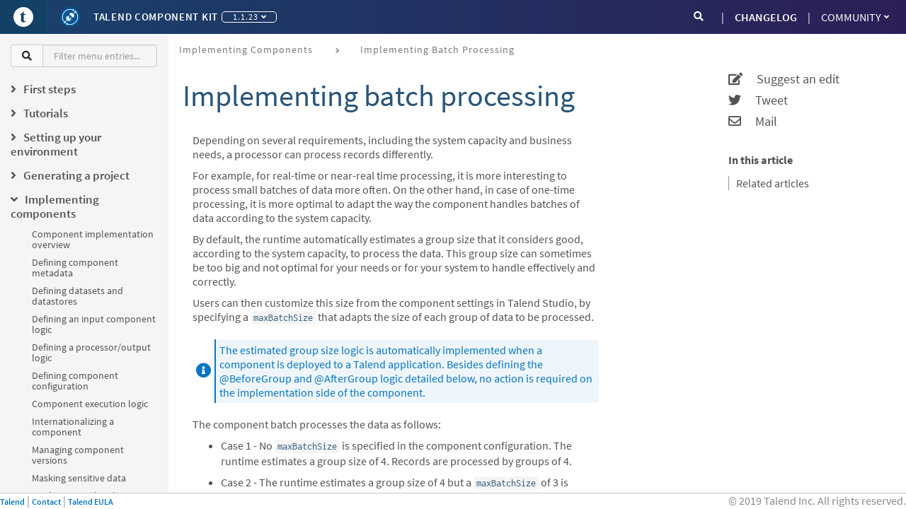

--- FILE ---
content_type: text/html; charset=utf-8
request_url: https://talend.github.io/component-runtime/main/1.1.23/concept-processor-and-batch-processing.html
body_size: 8503
content:
<!DOCTYPE html>
<html lang="en">
  <head>
    <meta charset="utf-8">
    <meta name="viewport" content="width=device-width, initial-scale=1.0">
    <title>Talend Component Kit Developer Reference Guide :: Implementing batch processing</title>
    <link rel="canonical" href="https://talend.github.io/component-runtime/main/latest/concept-processor-and-batch-processing.html">
    <meta name="description" content="Optimize the way your processor component handle records using groups">
    <meta name="keywords" content="bulk, bulking, chunk, group, maxBatchSize, bulking">
    <meta name="generator" content="Talend Component Kit Generator">
    <meta charset="utf-8">
    <meta name="viewport" content="width=device-width,initial-scale=1">
    <title>Implementing batch processing :: Talend Component Kit Developer Reference Guide</title>
    <link rel="canonical" href="https://talend.github.io/component-runtime/main/latest/concept-processor-and-batch-processing.html">
    <meta name="description" content="Optimize the way your processor component handle records using groups">
    <meta name="keywords" content="bulk, bulking, chunk, group, maxBatchSize, bulking">
    <meta name="generator" content="Antora 3.0.1">
<meta name="date" content="2025-09-29T15:14:05.685Z" scheme="YYYY-MM-DDTHH:mm:ss.sssZ">
<link href="https://fonts.googleapis.com/css?family=Source+Sans+Pro" rel="stylesheet">
<link rel="stylesheet" href="https://cdnjs.cloudflare.com/ajax/libs/font-awesome/4.7.0/css/font-awesome.css" integrity="sha256-NuCn4IvuZXdBaFKJOAcsU2Q3ZpwbdFisd5dux4jkQ5w=" crossorigin="anonymous" />
<link rel="stylesheet" href="https://cdnjs.cloudflare.com/ajax/libs/highlight.js/9.12.0/styles/idea.min.css" integrity="sha256-rD61BPsgKHzJPyg7vpXaYOw6tMYuY2fz1p9033NYeM8=" crossorigin="anonymous" />
<link rel="stylesheet" href="https://use.fontawesome.com/releases/v5.1.0/css/all.css" integrity="sha384-lKuwvrZot6UHsBSfcMvOkWwlCMgc0TaWr+30HWe3a4ltaBwTZhyTEggF5tJv8tbt" crossorigin="anonymous">
<link rel="stylesheet" href="https://cdn.jsdelivr.net/npm/@talend/bootstrap-theme@0.200.1/dist/bootstrap.css">
<link rel="stylesheet" href="../../_/css/talend.css">
<link rel="shortcut icon" href="../../_/images/favicon_0.ico" />


<script type="text/x-mathjax-config">
                MathJax.Hub.Config({
                  messageStyle: "none",
                  tex2jax: {
                    inlineMath: [["\\(", "\\)"]],
                    displayMath: [["\\[", "\\]"]],
                    ignoreClass: "nostem|nolatexmath"
                  },
                  asciimath2jax: {
                    delimiters: [["\\$", "\\$"]],
                    ignoreClass: "nostem|noasciimath"
                  },
                  TeX: { equationNumbers: { autoNumber: "none" } }
                });
                </script>
<script type="text/javascript"
  src="https://cdnjs.cloudflare.com/ajax/libs/mathjax/2.7.5/MathJax.js?config=TeX-MML-AM_CHTML">
</script>
    <script async src="https://www.googletagmanager.com/gtag/js?id=GTM-PSBN"></script>
    <script>function gtag(){dataLayer.push(arguments)};window.dataLayer=window.dataLayer||[];gtag('js',new Date());gtag('config','GTM-PSBN')</script>
    <script>var uiRootPath = '../../_'</script>
  </head>
  <body>
      <svg xmlns="http://www.w3.org/2000/svg" focusable="false" style="display: none;">
    <symbol id="talend-logo-square">
        <svg xmlns="http://www.w3.org/2000/svg" viewBox="0 0 16 16">
            <path fill="#FFF" d="M8,5.32907052e-14 C12.4182648,5.32907052e-14 16,3.58173516 16,8 C16,12.4188737 12.4182648,16.0006088 8,16.0006088 C3.58173516,16.0006088 0,12.4188737 0,8 C0,3.58173516 3.58173516,5.32907052e-14 8,5.32907052e-14 Z M7.86070588,3.63987227 C7.41418487,4.67207395 6.53747899,5.46891429 5.4532437,5.80834286 C5.4532437,5.80834286 5.23179832,5.86098151 5.28867227,6.09271261 C5.29532773,6.11267899 5.30137815,6.13264538 5.31105882,6.15261176 C5.34191597,6.21735126 5.37942857,6.25062857 5.42359664,6.25607395 L6.13391597,6.25607395 L6.13391597,10.6517042 C6.13391597,11.2755025 6.32329412,11.7117378 6.70205042,11.959805 C7.08020168,12.2072672 7.58843697,12.3306958 8.22554622,12.3306958 C8.42521008,12.3306958 8.65633613,12.2937882 8.91952941,12.218763 C9.18272269,12.1431328 9.43078992,12.0469311 9.66312605,11.9295529 C9.89606723,11.8127798 10.0672941,11.6941916 10.1780168,11.5737882 C10.2046387,11.5568471 10.2046387,11.5090487 10.1780168,11.4316034 C10.151395,11.354158 10.1138824,11.282158 10.0648739,11.2162084 C10.0164706,11.1496538 9.97895798,11.1230319 9.95233613,11.1363429 C9.78413445,11.2198387 9.60020168,11.2912336 9.40114286,11.3487126 C9.20208403,11.4061916 9.02904202,11.4352336 8.88322689,11.4352336 C8.7192605,11.4352336 8.59401681,11.397721 8.50810084,11.325721 C8.42157983,11.2525109 8.35986555,11.1169815 8.32235294,10.9203429 C8.28423529,10.7237042 8.26547899,10.4363092 8.26547899,10.0599731 L8.26547899,6.24276303 L9.69337815,6.24276303 C9.74178151,6.24276303 9.78715966,6.19617479 9.82951261,6.10239328 C9.8712605,6.01042689 9.89243697,5.89546891 9.89243697,5.75812437 C9.89243697,5.70004034 9.87791597,5.64861176 9.84887395,5.60504874 C9.82043697,5.56088067 9.78171429,5.53667899 9.73331092,5.5324437 L8.26547899,5.5324437 L8.26547899,3.6792 C8.26547899,3.60235966 8.21465546,3.54790588 8.1245042,3.51099832 C7.95811765,3.45896471 7.86070588,3.63987227 7.86070588,3.63987227 Z"</path>
        </svg>
    </symbol>
    <symbol id="talend-component-kit-positive">
        <svg xmlns="http://www.w3.org/2000/svg" viewBox="0 0 16 16">
            <g fill="none">
                <path fill="#005695" d="M8 16A8 8 0 1 1 8 0a8 8 0 0 1 0 16z"></path>
                <path fill="#FFF" d="M5.69 10.662a2.3 2.3 0 0 0 1.425.492 2.3 2.3 0 0 0 1.664-.709l-.631-.632 1.005-1.005a.33.33 0 0 0 0-.466.332.332 0 0 0-.467 0L7.68 9.347 6.633 8.3l1.005-1.005a.33.33 0 0 0-.467-.466L6.167 7.832l-.653-.652a2.3 2.3 0 0 0-.71 1.664c0 .54.187 1.037.498 1.43L3.878 11.7a.721.721 0 0 0-.358.027 5.824 5.824 0 0 1-.722-6.368c1.364-2.7 4.612-3.914 7.41-2.777l-.348.69 1.584-.369-.643-1.495-.351.695C7.384.832 3.818 2.15 2.32 5.117a6.359 6.359 0 0 0 .798 6.962.704.704 0 0 0 1.26.631.704.704 0 0 0-.036-.699l1.349-1.349z"></path>
                <path fill="#FFF" d="M12.623 3.031a.706.706 0 0 0-.973.894l-1.296 1.298a2.304 2.304 0 0 0-3.092.215l3.266 3.265a2.304 2.304 0 0 0 .213-3.092l1.299-1.297a.701.701 0 0 0 .504.006 5.838 5.838 0 0 1 .675 6.311c-1.332 2.636-4.524 3.871-7.284 2.826l.339-.67-1.585.368.643 1.494.36-.712c3.028 1.18 6.538-.162 8.005-3.064a6.375 6.375 0 0 0-.758-6.912.703.703 0 0 0-.316-.93z"></path>
            </g>
        </svg>
    </symbol>
</svg>

<header class="global-header">
  <nav class="navbar navbar-default">
      <div class="navbar-text-content nav navbar-nav">
        <button type="button" class="navbar-toggle collapsed" data-toggle="collapse" data-target="#navbar" aria-expanded="false" aria-controls="navbar">
          <span class="sr-only">Toggle navigation</span>
          <span class="icon-bar"></span>
          <span class="icon-bar"></span>
          <span class="icon-bar"></span>
        </button>
        <button aria-label="Go to Portal" id="header-talend-logo" type="button" class="btn-icon-only btn btn-link">
            <svg name="talend-logo-square" focusable="false" aria-hidden="true">
                <use xmlns:xlink="http://www.w3.org/1999/xlink" xlink:href="#talend-logo-square"></use>
            </svg>
        </button>
        <button aria-label="Kit logo" id="header-kit-logo" type="button" class="btn-icon-only btn btn-link">
          <svg name="talend-component-kit-positive" focusable="false" aria-hidden="true">
            <use xmlns:xlink="http://www.w3.org/1999/xlink" xlink:href="#talend-component-kit-positive"></use>
          </svg>
        </button>
        <a class="navbar-single-link" href="https://talend.github.io/component-runtime/main/latest/index.html">Talend Component Kit</a>
        <div class="btn-group navbar-versions">
          <button type="button" class="btn btn-default dropdown-toggle" data-toggle="dropdown" aria-haspopup="true" aria-expanded="false">
                1.1.23
              <span class="caret"></span>
          </button>
          <ul class="dropdown-menu">
                <li class="navbar-item version">
                    <a href="../latest/index.html">1.45.0</a>
                </li>
                <li class="navbar-item version">
                    <a href="../1.43.1/index.html">1.43.1</a>
                </li>
                <li class="navbar-item version">
                    <a href="../1.42.0/index.html">1.42.0</a>
                </li>
                <li class="navbar-item version">
                    <a href="../1.41.1/index.html">1.41.1</a>
                </li>
                <li class="navbar-item version">
                    <a href="../1.40.0/index.html">1.40.0</a>
                </li>
                <li class="navbar-item version">
                    <a href="../1.39.3/index.html">1.39.3</a>
                </li>
                <li class="navbar-item version">
                    <a href="../1.37.1/index.html">1.37.1</a>
                </li>
                <li class="navbar-item version">
                    <a href="../1.36.1/index.html">1.36.1</a>
                </li>
                <li class="navbar-item version">
                    <a href="../1.35.1/index.html">1.35.1</a>
                </li>
                <li class="navbar-item version">
                    <a href="../1.34.1/index.html">1.34.1</a>
                </li>
                <li class="navbar-item version">
                    <a href="../1.33.2/index.html">1.33.2</a>
                </li>
                <li class="navbar-item version">
                    <a href="../1.32.2/index.html">1.32.2</a>
                </li>
                <li class="navbar-item version">
                    <a href="../1.31.2/index.html">1.31.2</a>
                </li>
                <li class="navbar-item version">
                    <a href="../1.30.0/index.html">1.30.0</a>
                </li>
                <li class="navbar-item version">
                    <a href="../1.29.2/index.html">1.29.2</a>
                </li>
                <li class="navbar-item version">
                    <a href="../1.28.2/index.html">1.28.2</a>
                </li>
                <li class="navbar-item version">
                    <a href="../1.1.27/index.html">1.1.27</a>
                </li>
                <li class="navbar-item version">
                    <a href="../1.1.26/index.html">1.1.26</a>
                </li>
                <li class="navbar-item version">
                    <a href="../1.1.25/index.html">1.1.25</a>
                </li>
                <li class="navbar-item version">
                    <a href="../1.1.24/index.html">1.1.24</a>
                </li>
                <li class="navbar-item version">
                    <a href="index.html">1.1.23</a>
                </li>
                <li class="navbar-item version">
                    <a href="../1.1.22/index.html">1.1.22</a>
                </li>
                <li class="navbar-item version">
                    <a href="../1.1.21/index.html">1.1.21</a>
                </li>
                <li class="navbar-item version">
                    <a href="../1.1.20/index.html">1.1.20</a>
                </li>
                <li class="navbar-item version">
                    <a href="../1.1.19/index.html">1.1.19</a>
                </li>
                <li class="navbar-item version">
                    <a href="../1.1.18/index.html">1.1.18</a>
                </li>
                <li class="navbar-item version">
                    <a href="../1.1.17/index.html">1.1.17</a>
                </li>
                <li class="navbar-item version">
                    <a href="../1.1.16/index.html">1.1.16</a>
                </li>
                <li class="navbar-item version">
                    <a href="../1.1.15/index.html">1.1.15</a>
                </li>
                <li class="navbar-item version">
                    <a href="../1.1.14/index.html">1.1.14</a>
                </li>
                <li class="navbar-item version">
                    <a href="../1.1.13/index.html">1.1.13</a>
                </li>
                <li class="navbar-item version">
                    <a href="../1.1.12/index.html">1.1.12</a>
                </li>
                <li class="navbar-item version">
                    <a href="../1.1.11/index.html">1.1.11</a>
                </li>
                <li class="navbar-item version">
                    <a href="../1.1.10/index.html">1.1.10</a>
                </li>
                <li class="navbar-item version">
                    <a href="../1.1.9/index.html">1.1.9</a>
                </li>
                <li class="navbar-item version">
                    <a href="../1.1.8/index.html">1.1.8</a>
                </li>
                <li class="navbar-item version">
                    <a href="../1.1.7/index.html">1.1.7</a>
                </li>
                <li class="navbar-item version">
                    <a href="../1.1.6/index.html">1.1.6</a>
                </li>
                <li class="navbar-item version">
                    <a href="../1.1.5/index.html">1.1.5</a>
                </li>
                <li class="navbar-item version">
                    <a href="../1.1.4/index.html">1.1.4</a>
                </li>
                <li class="navbar-item version">
                    <a href="../1.1.3/index.html">1.1.3</a>
                </li>
                <li class="navbar-item version">
                    <a href="../1.1.2/index.html">1.1.2</a>
                </li>
                <li class="navbar-item version">
                    <a href="../1.1.1/index.html">1.1.1</a>
                </li>
                <li class="navbar-item version">
                    <a href="../1.1.0/index.html">1.1.0</a>
                </li>
                <li class="navbar-item version">
                    <a href="../1.0.4/index.html">1.0.4</a>
                </li>
                <li class="navbar-item version">
                    <a href="../1.0.3/index.html">1.0.3</a>
                </li>
                <li class="navbar-item version">
                    <a href="../1.0.2/index.html">1.0.2</a>
                </li>
                <li class="navbar-item version">
                    <a href="../1.0.1/index.html">1.0.1</a>
                </li>
                <li class="navbar-item version">
                    <a href="../0.0.13/index.html">0.0.13</a>
                </li>
                <li class="navbar-item version">
                    <a href="../0.0.12/index.html">0.0.12</a>
                </li>
                <li class="navbar-item version">
                    <a href="../0.0.11/index.html">0.0.11</a>
                </li>
                <li class="navbar-item version">
                    <a href="../0.0.10/index.html">0.0.10</a>
                </li>
                <li class="navbar-item version">
                    <a href="../0.0.9/index.html">0.0.9</a>
                </li>
                <li class="navbar-item version">
                    <a href="../0.0.8/index.html">0.0.8</a>
                </li>
                <li class="navbar-item version">
                    <a href="../0.0.7/index.html">0.0.7</a>
                </li>
                <li class="navbar-item version">
                    <a href="../0.0.6/index.html">0.0.6</a>
                </li>
                <li class="navbar-item version">
                    <a href="../0.0.5/index.html">0.0.5</a>
                </li>
                <li class="navbar-item version">
                    <a href="../0.0.4/index.html">0.0.4</a>
                </li>
                <li class="navbar-item version">
                    <a href="../0.0.3/index.html">0.0.3</a>
                </li>
                <li class="navbar-item version">
                    <a href="../0.0.2/index.html">0.0.2</a>
                </li>
                <li class="navbar-item version">
                    <a href="../0.0.1/index.html">0.0.1</a>
                </li>
          </ul>
        </div>
      </div>
      <div id="navbar" class="navbar-collapse collapse">
        <ul class="nav navbar-nav navbar-right">
          <li><a href="changelog.html" class="navbar-single-link">CHANGELOG</a></li>
          <li class="dropdown">
            <a href="#" class="dropdown-toggle" data-toggle="dropdown" role="button" aria-haspopup="true" aria-expanded="false">Community<span class="caret"></span></a>
            <ul class="dropdown-menu">
              <li><a class="navbar-item" href="https://github.com/talend/component-runtime" target="_blank">GitHub Repository</a></li>
              <li><a class="navbar-item" href="contributors.html">Contributors</a></li>
              <li><a class="navbar-item" href="https://community.talend.com/t5/Component-Development/bd-p/ComponentDevelopment" target="_blank">Forum</a></li>
              <li><a class="navbar-item" href="https://help.talend.com/" target="_blank">Talend Help Center</a></li>
            </ul>
          </li>
        </ul>
        <form role="search" action="search.html" class="navbar-form navbar-right">
          <div class="input-group">
            <span class="input-group-addon"><i class="fa fa-search"></i></span>
            <input class="form-control" type="text" placeholder="Search" name="query" id="searchInput">
          </div>
        </form>
      </div>
    </nav>
</header>
            <main class="main">
              <div class="navigation-container grey-background hidden-xs col-sm-2" data-component="main" data-version="1.1.23">
  <aside class="navigation" role="navigation">
    <div class="panels">
      <div class="input-group nav-filter-group">
        <span class="input-group-addon"><i class="fa fa-search"></i></span>
        <input class="form-control" type="text" placeholder="Filter menu entries..." id="navFilterInput">
      </div>
      <div class="navigation-menu is-active" data-panel="menu">
        <nav class="nav-menu">
          <!-- <label>Talend Component Kit Developer Reference Guide</label> -->
          <ul class="nav nav-list tree" >
  <li data-depth="0">
      
    <ul class="nav nav-list tree" >
  <li data-depth="1">
      <label class="tree-toggler nav-header"><i class="fa fa-angle-right"></i><span>First steps</span></label>
    <ul class="nav nav-list tree"  style="display:none">
  <li data-depth="2">
    <a class="menu-link" href="getting-started.html">Getting Started</a>
  </li>
  <li data-depth="2">
    <a class="menu-link" href="tutorial-create-my-first-component.html">Creating your first component</a>
  </li>
  <li data-depth="2">
    <a class="menu-link" href="record-types.html">Record types</a>
  </li>
</ul>
  </li>
  <li data-depth="1">
      <label class="tree-toggler nav-header"><i class="fa fa-angle-right"></i><span>Tutorials</span></label>
    <ul class="nav nav-list tree"  style="display:none">
  <li data-depth="2">
    <a class="menu-link" href="index-tutorials.html">Tutorial overview</a>
  </li>
  <li data-depth="2">
    <a class="menu-link" href="tutorial-create-my-first-component.html">Creating your first component</a>
  </li>
  <li data-depth="2">
    <a class="menu-link" href="tutorial-generate-project-using-starter.html">Generating a project from the starter</a>
  </li>
  <li data-depth="2">
    <a class="menu-link" href="tutorial-create-an-input-component.html">Creating a Hazelcast input component</a>
  </li>
  <li data-depth="2">
    <a class="menu-link" href="tutorial-create-an-output-component.html">Creating a Hazelcast output component</a>
  </li>
  <li data-depth="2">
    <a class="menu-link" href="tutorial-create-components-rest-api.html">Creating a Zendesk REST API connector</a>
  </li>
  <li data-depth="2">
    <a class="menu-link" href="tutorial-test-rest-api.html">Testing a Zendesk REST API connector</a>
  </li>
  <li data-depth="2">
    <a class="menu-link" href="tutorial-test-your-components.html">Testing a Hazelcast component</a>
  </li>
  <li data-depth="2">
    <a class="menu-link" href="tutorial-dev-vs-ci-setup.html">Testing in a continuous integration environment</a>
  </li>
  <li data-depth="2">
    <a class="menu-link" href="tutorial-handle-talend-component-migration.html">Handling component version migration</a>
  </li>
</ul>
  </li>
  <li data-depth="1">
      <label class="tree-toggler nav-header"><i class="fa fa-angle-right"></i><span>Setting up your environment</span></label>
    <ul class="nav nav-list tree"  style="display:none">
  <li data-depth="2">
    <a class="menu-link" href="index-setup-environment.html">Setup overview</a>
  </li>
  <li data-depth="2">
    <a class="menu-link" href="#system-prerequisites.adoc.adoc">System requirements</a>
  </li>
  <li data-depth="2">
    <a class="menu-link" href="installing-talend-intellij-plugin.html">Installing the IntelliJ plugin</a>
  </li>
</ul>
  </li>
  <li data-depth="1">
      <label class="tree-toggler nav-header"><i class="fa fa-angle-right"></i><span>Generating a project</span></label>
    <ul class="nav nav-list tree"  style="display:none">
  <li data-depth="2">
    <a class="menu-link" href="index-generating-project.html">Project generation overview</a>
  </li>
  <li data-depth="2">
    <a class="menu-link" href="tutorial-generate-project-using-starter.html">Using the Starter</a>
  </li>
  <li data-depth="2">
    <a class="menu-link" href="generate-project-using-intellij-plugin.html">Using the IntelliJ plugin</a>
  </li>
</ul>
  </li>
  <li data-depth="1">
      <label class="tree-toggler nav-header"><i class="fa fa-angle-right"></i><span>Implementing components</span></label>
    <ul class="nav nav-list tree"  style="display:none">
  <li data-depth="2">
    <a class="menu-link" href="index-creating-components.html">Component implementation overview</a>
  </li>
  <li data-depth="2">
    <a class="menu-link" href="component-registering.html">Defining component metadata</a>
  </li>
  <li data-depth="2">
    <a class="menu-link" href="creating-dataset-datastore.html">Defining datasets and datastores</a>
  </li>
  <li data-depth="2">
    <a class="menu-link" href="component-define-input.html">Defining an input component logic</a>
  </li>
  <li data-depth="2">
    <a class="menu-link" href="component-define-processor-output.html">Defining a processor/output logic</a>
  </li>
  <li data-depth="2">
    <a class="menu-link" href="component-configuration.html">Defining component configuration</a>
  </li>
  <li data-depth="2">
    <a class="menu-link" href="component-execution.html">Component execution logic</a>
  </li>
  <li data-depth="2">
    <a class="menu-link" href="component-internationalization.html">Internationalizing a component</a>
  </li>
  <li data-depth="2">
    <a class="menu-link" href="component-versions-and-migration.html">Managing component versions</a>
  </li>
  <li data-depth="2">
    <a class="menu-link" href="tutorial-configuration-sensitive-data.html">Masking sensitive data</a>
  </li>
  <li data-depth="2">
    <a class="menu-link" href="concept-processor-and-batch-processing.html">Implementing batch processing</a>
  </li>
  <li data-depth="2">
    <a class="menu-link" href="component-implementing-streaming.html">Implementing streaming on a component</a>
  </li>
  <li data-depth="2">
    <a class="menu-link" href="component-loading.html">Component loading</a>
  </li>
  <li data-depth="2">
    <a class="menu-link" href="build-tools-maven.html">Building components with Maven</a>
  </li>
  <li data-depth="2">
    <a class="menu-link" href="build-tools-gradle.html">Building components with Gradle</a>
  </li>
  <li data-depth="2">
    <a class="menu-link" href="wrapping-a-beam-io.html">Wrapping a Beam I/O</a>
  </li>
</ul>
  </li>
  <li data-depth="1">
      <label class="tree-toggler nav-header"><i class="fa fa-angle-right"></i><span>Defining services</span></label>
    <ul class="nav nav-list tree"  style="display:none">
  <li data-depth="2">
    <a class="menu-link" href="index-defining-services.html">Service overview</a>
  </li>
  <li data-depth="2">
    <a class="menu-link" href="services-internationalization.html">Internationalizing a service</a>
  </li>
  <li data-depth="2">
    <a class="menu-link" href="services-actions.html">Providing actions through a service</a>
  </li>
  <li data-depth="2">
    <a class="menu-link" href="services-built-in.html">Built-in services</a>
  </li>
  <li data-depth="2">
    <a class="menu-link" href="services-interceptors.html">Services and interceptors</a>
  </li>
  <li data-depth="2">
    <a class="menu-link" href="services-custom-api.html">Defining a custom API</a>
  </li>
</ul>
  </li>
  <li data-depth="1">
      <label class="tree-toggler nav-header"><i class="fa fa-angle-right"></i><span>Testing components</span></label>
    <ul class="nav nav-list tree"  style="display:none">
  <li data-depth="2">
    <a class="menu-link" href="index-testing-components.html">Component testing overview</a>
  </li>
  <li data-depth="2">
    <a class="menu-link" href="testing-best-practices.html">Component testing best practices</a>
  </li>
  <li data-depth="2">
    <a class="menu-link" href="index-sub-testing-runtime.html">Testing component runtime</a>
  </li>
  <li data-depth="2">
    <a class="menu-link" href="testing-beam.html">Beam testing</a>
  </li>
  <li data-depth="2">
    <a class="menu-link" href="testing-multiple-envs.html">Testing in multiple environments</a>
  </li>
  <li data-depth="2">
    <a class="menu-link" href="testing-maven-passwords.html">Reusing Maven credentials</a>
  </li>
  <li data-depth="2">
    <a class="menu-link" href="testing-generating-data.html">Generating data for testing</a>
  </li>
  <li data-depth="2">
    <a class="menu-link" href="services-pipeline.html">Simple/Test Pipeline API</a>
  </li>
  <li data-depth="2">
    <a class="menu-link" href="https://beam.apache.org/documentation/programming-guide/#creating-a-pipeline">Beam Pipeline API</a>
  </li>
</ul>
  </li>
  <li data-depth="1">
      <label class="tree-toggler nav-header"><i class="fa fa-angle-right"></i><span>Integrating into Talend Studio</span></label>
    <ul class="nav nav-list tree"  style="display:none">
  <li data-depth="2">
    <a class="menu-link" href="index-deploying-components.html">Studio integration overview</a>
  </li>
  <li data-depth="2">
    <a class="menu-link" href="studio.html">Iterating on component development</a>
  </li>
  <li data-depth="2">
    <a class="menu-link" href="studio-from-car.html">Installing components from a CAR file</a>
  </li>
  <li data-depth="2">
    <a class="menu-link" href="compatibility.html">Version compatibility</a>
  </li>
  <li data-depth="2">
    <a class="menu-link" href="javajet-to-componentkit.html">From Javajet to the Component Kit</a>
  </li>
</ul>
  </li>
  <li data-depth="1">
      <label class="tree-toggler nav-header"><i class="fa fa-angle-right"></i><span>Integrating into Talend Cloud</span></label>
    <ul class="nav nav-list tree"  style="display:none">
  <li data-depth="2">
    <a class="menu-link" href="index-cloud-integration.html">Cloud integration overview</a>
  </li>
  <li data-depth="2">
    <a class="menu-link" href="documentation-rest.html">Component server and HTTP API</a>
  </li>
  <li data-depth="2">
    <a class="menu-link" href="vault-proxy.html">Component Server Vault Proxy</a>
  </li>
</ul>
  </li>
  <li data-depth="1">
      <label class="tree-toggler nav-header"><i class="fa fa-angle-right"></i><span>Knowledge base</span></label>
    <ul class="nav nav-list tree"  style="display:none">
  <li data-depth="2">
    <a class="menu-link" href="index-knowledge-base.html">Knowledge base articles</a>
  </li>
  <li data-depth="2">
    <a class="menu-link" href="changelog.html">Changelog</a>
  </li>
</ul>
  </li>
  <li data-depth="1">
      <label class="tree-toggler nav-header"><i class="fa fa-angle-right"></i><span>Reference Guide</span></label>
    <ul class="nav nav-list tree"  style="display:none">
  <li data-depth="2">
    <a class="menu-link" href="gallery.html">Widget and validation gallery</a>
  </li>
  <li data-depth="2">
    <a class="menu-link" href="ref-actions.html">List of available actions</a>
  </li>
  <li data-depth="2">
    <a class="menu-link" href="ref-conditions.html">List of conditions for binding properties</a>
  </li>
  <li data-depth="2">
    <a class="menu-link" href="ref-configuration-types.html">Component data configuration types</a>
  </li>
  <li data-depth="2">
    <a class="menu-link" href="ref-constraints.html">Component field constraints and validations</a>
  </li>
  <li data-depth="2">
    <a class="menu-link" href="ref-junit-environments.html">Provided JUnit testing environments</a>
  </li>
  <li data-depth="2">
    <a class="menu-link" href="ref-rest-resources.html">Component Server HTTP API reference</a>
  </li>
  <li data-depth="2">
    <a class="menu-link" href="ref-scanning-exclusions.html">Scanning exclusions</a>
  </li>
  <li data-depth="2">
    <a class="menu-link" href="ref-server-configuration.html">Server configuration</a>
  </li>
  <li data-depth="2">
    <a class="menu-link" href="ref-ui.html">UI API</a>
  </li>
  <li data-depth="2">
    <a class="menu-link" href="apidocs.html">Javadocs</a>
  </li>
</ul>
  </li>
</ul>
  </li>
</ul>
        </nav>
      </div>
    </div>
  </aside>
</div>
              <div class="col-xs-12 col-sm-10 maincontent">
                <div class="toolbar" role="navigation">

    <ol class="breadcrumb">
      <li class="crumb"><a href="index-creating-components.html">Implementing components</a></li>
      <li class="crumb active"><a href="concept-processor-and-batch-processing.html">Implementing batch processing</a></li>
    </ol>
</div>
                <article class="doc">
        <div class="row">
          <div class="col-sm-9 row">
              <h1>Implementing batch processing</h1>
            <div class="article-content">
              <div id="preamble">
<div class="sectionbody">
<div class="paragraph">
<p>Depending on several requirements, including the system capacity and business needs, a processor can process records differently.</p>
</div>
<div class="paragraph">
<p>For example, for real-time or near-real time processing, it is more interesting to process small batches of data more often. On the other hand, in case of one-time processing, it is more optimal to adapt the way the component handles batches of data according to the system capacity.</p>
</div>
<div class="paragraph">
<p>By default, the runtime automatically estimates a group size that it considers good, according to the system capacity, to process the data. This group size can sometimes be too big and not optimal for your needs or for your system to handle effectively and correctly.</p>
</div>
<div class="paragraph">
<p>Users can then customize this size from the component settings in Talend Studio, by specifying a <code>maxBatchSize</code> that adapts the size of each group of data to be processed.</p>
</div>
<div class="admonitionblock note">
<table>
<tr>
<td class="icon">
<i class="fa icon-note" title="Note"></i>
</td>
<td class="content">
The estimated group size logic is automatically implemented when a component is deployed to a Talend application. Besides defining the @BeforeGroup and @AfterGroup logic detailed below, no action is required on the implementation side of the component.
</td>
</tr>
</table>
</div>
<div class="paragraph">
<p>The component batch processes the data as follows:</p>
</div>
<div class="ulist">
<ul>
<li>
<p>Case 1 - No <code>maxBatchSize</code> is specified in the component configuration. The runtime estimates a group size of 4. Records are processed by groups of 4.</p>
</li>
<li>
<p>Case 2 - The runtime estimates a group size of 4 but a <code>maxBatchSize</code> of 3 is specified in the component configuration. The system adapts the group size to 3. Records are processed by groups of 3.</p>
</li>
</ul>
</div>
<div class="paragraph">
<div class="title"><strong>Processing schema (values are examples):</strong></div>
<p><span class="image"><a class="image" href="https://talend.github.io/component-runtime/main/1.1.23/_images/batch-processing-maxbatchsize.png" target="_blank" rel="noopener"><img src="_images/batch-processing-maxbatchsize.png" alt="Batch processing"></a></span></p>
</div>
<div class="paragraph">
<p>Each group is processed as follows until there is no record left:</p>
</div>
<div class="olist arabic">
<ol class="arabic">
<li>
<p>The <code>@BeforeGroup</code> method resets a record buffer at the beginning of each group.</p>
</li>
<li>
<p>The records of the group are assessed one by one and placed in the buffer as follows: The <code>@ElementListener</code> method tests if the buffer size is greater or equal to the defined <code>maxBatchSize</code>. If it is, the records are processed. If not, then the current record is buffered.</p>
</li>
<li>
<p>The previous step happens for all records of the group. Then the <code>@AfterGroup</code> method tests if the buffer is empty.</p>
</li>
</ol>
</div>
<div class="paragraph">
<div class="title"><strong>Group execution detail (values are examples):</strong></div>
<p><span class="image"><a class="image" href="https://talend.github.io/component-runtime/main/1.1.23/_images/batch-processing-group.png" target="_blank" rel="noopener"><img src="_images/batch-processing-group.png" alt="Group batch processing"></a></span></p>
</div>
<div class="paragraph">
<p>You can define the following logic in the processor configuration:</p>
</div>
<div class="listingblock">
<div class="content">
<pre class="highlightjs highlight"><code class="language-java hljs" data-lang="java">import java.io.Serializable;
import java.util.ArrayList;
import java.util.Collection;

import javax.json.JsonObject;

import org.talend.sdk.component.api.processor.AfterGroup;
import org.talend.sdk.component.api.processor.BeforeGroup;
import org.talend.sdk.component.api.processor.ElementListener;
import org.talend.sdk.component.api.processor.Processor;

@Processor(name = "BulkOutputDemo")
public class BulkProcessor implements Serializable {
    private Collection&lt;JsonObject&gt; buffer;

    @BeforeGroup
    public void begin() {
        buffer = new ArrayList&lt;&gt;();
    }

    @ElementListener
    public void bufferize(final JsonObject object) {
        buffer.add(object);
    }

    @AfterGroup
    public void commit() {
        // save buffered records at once (bulk)
    }
}</code></pre>
</div>
</div>
<div class="paragraph">
<p>You can also use the condensed syntax for this kind of processor:</p>
</div>
<div class="listingblock">
<div class="content">
<pre class="highlightjs highlight"><code class="language-java hljs" data-lang="java">@Processor(name = "BulkOutputDemo")
public class BulkProcessor implements Serializable {

    @AfterGroup
    public void commit(final Collection&lt;Record&gt; records) {
        // save records
    }
}</code></pre>
</div>
</div>
<div class="admonitionblock note">
<table>
<tr>
<td class="icon">
<i class="fa icon-note" title="Note"></i>
</td>
<td class="content">
When writing tests for your components, you can force the <code>maxBatchSize</code> parameter value by setting it with the following syntax: <code>&lt;configuration prefix&gt;.$maxBatchSize=10</code>.
</td>
</tr>
</table>
</div>
<div class="paragraph">
<p>You can learn more about processors in <a href="component-define-processor-output.html" class="xref page">this document</a>.</p>
</div>
</div>
</div>
<div class="sect1 relatedlinks">
<h2 id="_related_articles"><a class="anchor" href="#_related_articles"></a>Related articles</h2>
<div class="sectionbody">
<div class="ulist">
<ul>
<li>
<p><a href="component-define-processor-output.html" class="xref page">Defining a processor/output logic</a></p>
</li>
<li>
<p><a href="component-execution.html" class="xref page">General component execution logic</a></p>
</li>
<li>
<p><a href="#">Implementing bulk processing</a></p>
</li>
<li>
<p><a href="best-practices.html" class="xref page">Best practices</a></p>
</li>
</ul>
</div>
</div>
</div>
            </div>
          </div>
          <div class="col-sm-3 container article-side-panel">
            <nav class="article-anchors">
              <div class="article-side-actions">

                <ul>
                    <li>
                      <a class="article-side-actions-link" target="_blank" href="https://github.com/Talend/component-runtime/blob/component-runtime-1.1.23/documentation/src/main/antora/modules/ROOT/pages/concept-processor-and-batch-processing.adoc">
                        <i class="fa fa-edit"></i> &nbsp; &nbsp; Suggest an edit
                      </a>
                    </li>

                    <li>
                                <a class="article-side-actions-link" target="_blank"
                                   href="https://twitter.com/intent/tweet?original_referer=https%3A%2F%2Ftalend.github.io%2Fcomponent-runtime%2Fmain%2Flatest%2Fconcept-processor-and-batch-processing.html&text=Talend%20Component%20Kit%20%3E%3E%20Implementing%20batch%20processing%20%3E%3E%20&tw_p=tweetbutton&url=https%3A%2F%2Ftalend.github.io%2Fcomponent-runtime%2Fmain%2Flatest%2Fconcept-processor-and-batch-processing.html">
                                    <i class="fab fa-twitter"></i> &nbsp; &nbsp; Tweet
                                </a>
                            </li>
                            <li>
                                <a class="article-side-actions-link"
                                   href="mailto:?subject=Talend%20Component%20Kit%3A%20Implementing%20batch%20processing&body=Talend%20Component%20Kit%3A%20Implementing%20batch%20processing%0A%0Ahttps%3A%2F%2Ftalend.github.io%2Fcomponent-runtime%2Fmain%2Flatest%2Fconcept-processor-and-batch-processing.html">
                                    <i class="far fa-envelope"></i> &nbsp; &nbsp; Mail
                                </a>
                            </li>

                </ul>
              </div>
              <h1 class="article-side-toc">In this article</h1>
            </nav>
          </div>
          <a href="#top" class="top">Scroll to top</a>
        </div>
        <script>(window.talend = (window.talend || {})).article = true;</script>
    </article>
              </div>
            </main>
      <footer class="footer ">
    <div class="footer-with-copyright footer-with-links">
        <ul class="footer-links pull-left">
            <li><a class="gwt-Anchor" href="http://www.talend.com/">Talend</a></li>
            <li><a class="gwt-Anchor" href="http://www.talend.com/contact">Contact</a></li>
            <li><a class="gwt-Anchor" href="http://www.talend.com/legal-terms/us-eula">Talend EULA</a></li>
        </ul>
        <div class="footer-copyright pull-right" style="">&copy; 2019 Talend Inc. All rights reserved.</div>
    </div>
</footer>
    <script src="https://cdnjs.cloudflare.com/ajax/libs/jquery/3.6.0/jquery.min.js" integrity="sha256-/xUj+3OJU5yExlq6GSYGSHk7tPXikynS7ogEvDej/m4=" crossorigin="anonymous"></script>
<script src="https://maxcdn.bootstrapcdn.com/bootstrap/3.3.7/js/bootstrap.min.js" integrity="sha384-Tc5IQib027qvyjSMfHjOMaLkfuWVxZxUPnCJA7l2mCWNIpG9mGCD8wGNIcPD7Txa" crossorigin="anonymous"></script>
<script src="https://cdnjs.cloudflare.com/ajax/libs/highlight.js/9.12.0/highlight.min.js" integrity="sha256-/BfiIkHlHoVihZdc6TFuj7MmJ0TWcWsMXkeDFwhi0zw=" crossorigin="anonymous"></script>
<script src="https://cdnjs.cloudflare.com/ajax/libs/anchorific/1.2/min/anchorific.min.js" integrity="sha384-ACUAcVkJ3XBvxLPJQqN8h9BfzCtcyqiQoemYyYiS7JJLg9O6aVOVzRYLwqxM2d7/" crossorigin="anonymous"></script>
<script src="../../_/js/talend.js"></script>
  </body>
</html>
